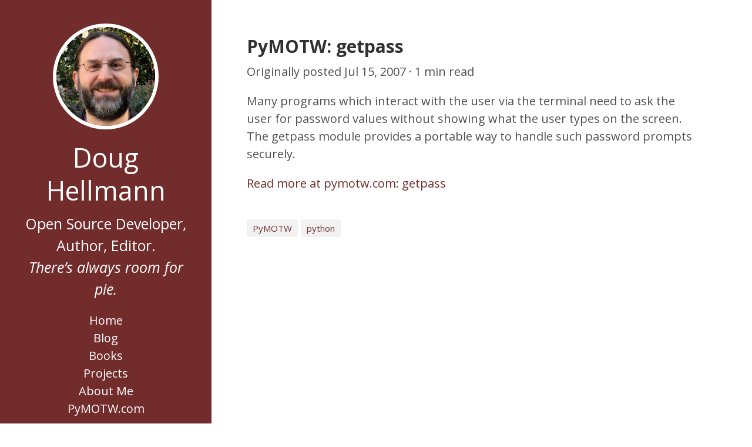

--- FILE ---
content_type: text/html; charset=UTF-8
request_url: https://doughellmann.com/posts/pymotw-getpass/
body_size: 1952
content:
<!doctype html><html xmlns=http://www.w3.org/1999/xhtml xml:lang=en-us lang=en-us><head><meta charset=utf-8><meta name=viewport content="width=device-width,initial-scale=1"><meta name=generator content="Hugo 0.111.3"><title>PyMOTW: getpass &#183; Doug Hellmann</title><meta name=description content><meta name=twitter:card content="summary"><meta name=twitter:image content="https://doughellmann.com/twitter-card.png"><meta name=twitter:title content="PyMOTW: getpass"><meta name=twitter:description content="Many programs which interact with the user via the terminal need to ask the user for password values without showing what the user types on the screen. The getpass module provides a portable way to handle such password prompts securely.
Read more at pymotw.com: getpass"><meta itemprop=name content="PyMOTW: getpass"><meta itemprop=description content="Many programs which interact with the user via the terminal need to ask the user for password values without showing what the user types on the screen. The getpass module provides a portable way to handle such password prompts securely.
Read more at pymotw.com: getpass"><meta itemprop=datePublished content="2007-07-15T00:00:00+00:00"><meta itemprop=dateModified content="2021-04-04T10:03:43-04:00"><meta itemprop=wordCount content="45"><meta itemprop=keywords content="PyMOTW,python,"><meta property="og:title" content="PyMOTW: getpass"><meta property="og:description" content="Many programs which interact with the user via the terminal need to ask the user for password values without showing what the user types on the screen. The getpass module provides a portable way to handle such password prompts securely.
Read more at pymotw.com: getpass"><meta property="og:type" content="article"><meta property="og:url" content="https://doughellmann.com/posts/pymotw-getpass/"><meta property="article:section" content="posts"><meta property="article:published_time" content="2007-07-15T00:00:00+00:00"><meta property="article:modified_time" content="2021-04-04T10:03:43-04:00"><meta property="og:site_name" content="Doug Hellmann"><script type=application/ld+json>{"@context":"https://schema.org","@graph":[{"@type":"Person","@id":"https://doughellmann.com/#author","name":"Doug Hellmann","image":{"@type":"ImageObject","url":"https://doughellmann.com/images/profile.png"},"description":"Open Source Developer, Author, Editor. \u003cbr/\u003e *There's always room for pie.*"},{"@type":"WebSite","@id":"https://doughellmann.com/#website","url":"https://doughellmann.com/","name":"Doug Hellmann","description":"Open Source Developer, Author, Editor. \u003cbr/\u003e *There's always room for pie.*","publisher":{"@id":"https://doughellmann.com/#author"},"inLanguage":"en-us"},{"@type":"WebPage","@id":"https://doughellmann.com/posts/pymotw-getpass/#webpage","url":"https://doughellmann.com/posts/pymotw-getpass/","name":"PyMOTW: getpass","isPartOf":{"@id":"https://doughellmann.com/#website"},"about":{"@id":"https://doughellmann.com/#author"},"datePublished":"2007-07-15T00:00:00+00:00","dateModified":"2021-04-04T10:03:43-04:00","description":"Many programs which interact with the user via the terminal need to ask the user for password values without showing what the user types on the screen. The getpass module provides a portable way to handle such password prompts securely.\nRead more at pymotw.com: getpass","inLanguage":"en-us","potentialAction":[{"@type":"ReadAction","target":["https://doughellmann.com/posts/pymotw-getpass/"]}]},{"@type":"Article","isPartOf":{"@id":"https://doughellmann.com/posts/pymotw-getpass/#webpage"},"mainEntityOfPage":{"@id":"https://doughellmann.com/posts/pymotw-getpass/#webpage"},"headline":"PyMOTW: getpass","datePublished":"2007-07-15T00:00:00+00:00","dateModified":"2021-04-04T10:03:43-04:00","publisher":{"@id":"https://doughellmann.com/#author"},"keywords":["PyMOTW","python"],"articleSection":["PyMOTW"],"inLanguage":"en-us","author":{"@type":"Person","name":"doug"},"potentialAction":[{"@type":"CommentAction","name":"Comment","target":["https://doughellmann.com/posts/pymotw-getpass/#comments"]}]}]}</script><link type=text/css rel=stylesheet href=/css/print.css media=print><link type=text/css rel=stylesheet href=/css/poole.css><link type=text/css rel=stylesheet href=/css/hyde.css><link type=text/css rel=stylesheet href=https://doughellmann.com/css/syntax.min.d0809843e4028aaa20decda8dda26d1a3bae5e47e87311da5a10b607f015390a.css><link type=text/css rel=stylesheet href=https://doughellmann.com/css/custom.min.51756d60478fc04e8774e38b8dc3751ab58c507cf43aa7ed5fe43c1cd75687c2.css><link type=text/css rel=stylesheet href=https://doughellmann.com/css/icons.min.1b66786b621b74a7daa8329488a0452e21e10b48e14c9c4f49f5305756152f2b.css><link rel=preconnect href=https://fonts.gstatic.com crossorigin><link rel=stylesheet href="https://fonts.googleapis.com/css?family=Open+Sans:400,400i,700&display=swap" media=print onload='this.media="all"'><link rel=apple-touch-icon sizes=180x180 href=/apple-touch-icon.png><link rel="shortcut icon" href=/favicon.png><link rel=icon type=image/png sizes=32x32 href=/favicon-32x32.png><link rel=icon type=image/png sizes=16x16 href=/favicon-16x16.png><link href=https://feeds.feedburner.com/DougHellmann rel=alternate type=application/rss+xml title="Doug Hellmann"></head><body><aside class=sidebar><div class=container><div class=sidebar-about><div class="author-image not-mobile"><img src=/images/profile.png class="img-circle img-headshot center" alt="Profile Picture"></div><h1>Doug Hellmann</h1><p class="lead not-mobile">Open Source Developer, Author, Editor.<br><em>There&rsquo;s always room for pie.</em></p></div><nav><ul class=sidebar-nav><li><a href=https://doughellmann.com/>Home</a></li><li><a href=/posts/>Blog</a></li><li><a href=/books/>Books</a></li><li><a href=/projects/>Projects</a></li><li><a href=/about-me/>About Me</a></li><li><a href=https://pymotw.com/3/>PyMOTW.com</a></li></ul></nav><section class=social-icons><a href=https://github.com/dhellmann rel=me title=GitHub target=_blank><i class="fab fa-github" aria-hidden=true></i></a>
<a href=https://www.linkedin.com/in/doughellmann rel=me title=LinkedIn target=_blank><i class="fab fa-linkedin" aria-hidden=true></i></a>
<a href=https://speakerdeck.com/doughellmann rel=me title=SpeakerDeck target=_blank><i class="fab fa-speaker-deck" aria-hidden=true></i></a>
<a href=https://slideshare.net/doughellmann rel=me title=Slideshare target=_blank><i class="fab fa-slideshare" aria-hidden=true></i></a>
<a href=https://feeds.feedburner.com/DougHellmann rel=me title=RSS target=_blank><i class="fab fa fa-rss-square" aria-hidden=true></i></a></section><section class="sidebar-ad not-mobile"><a rel=me href=/hellmann-bros/1906-04-27-san-francisco-examiner/><img src=/hellmann-bros/1906-04-27-san-francisco-examiner/1906SFE_movenotice27Apr.jpeg title="Now at 1356 Geary St." alt="Now at 1356 Geary St."></a></section></div></aside><main class="content container"><div class=post><h1 class=title>PyMOTW: getpass</h1><div class=post-date>Originally posted <time datetime=2007-07-15T00:00:00Z>Jul 15, 2007</time>
&#183; 1 min read</div><aside class=toc><div class=not-mobile><nav id=TableOfContents></nav></div></aside><div><p>Many programs which interact with the user via the terminal need to ask the user for password values without showing what the user types on the screen. The getpass module provides a portable way to handle such password prompts securely.</p><p><a href=http://pymotw.com/2/getpass>Read more at pymotw.com: getpass</a></p></div><div><ul class=tags><li><a href=https://doughellmann.com/tags/pymotw/ class=tag-link>PyMOTW</a></li>&nbsp;<li><a href=https://doughellmann.com/tags/python/ class=tag-link>python</a></li>&nbsp;</ul></div></div></main><footer><div style=padding-bottom:1em><p>&copy; Doug Hellmann <a href=http://creativecommons.org/licenses/by-nc-sa/4.0/deed.en_US>CC BY-NC-SA</a></p></div></footer><script src=/js/soho-vanilla.js></script></body></html>